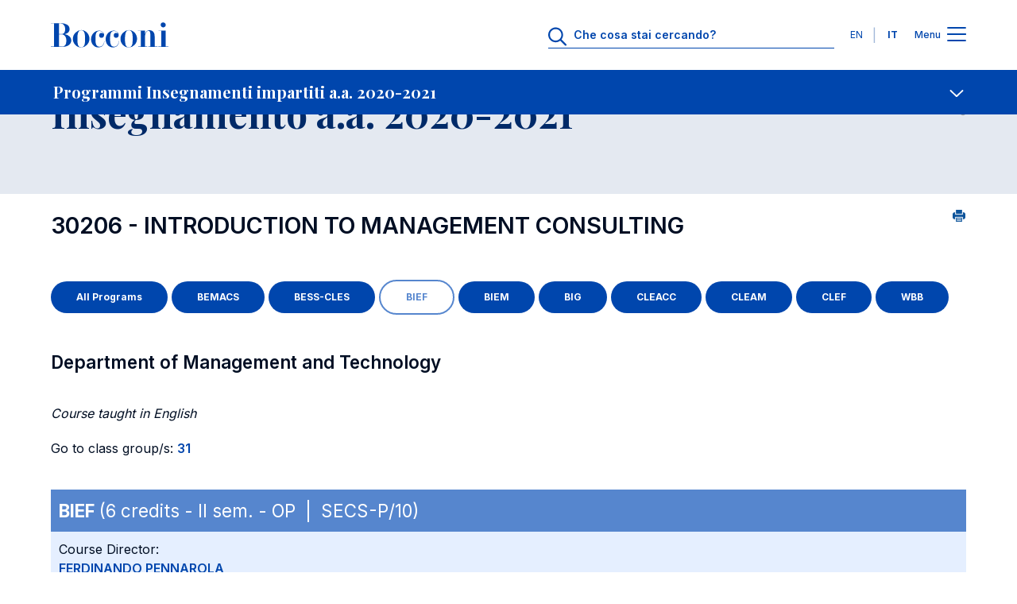

--- FILE ---
content_type: text/css
request_url: https://www.unibocconi.it/sites/default/files/css/css_bnFItJV__ide44bUD2rEA_TVeT1P0iIUaHvTKpfOZ3U.css?VersionId=f10FJxGG.v2MPpdmu_A8MU7g_6C6D9ui?delta=0&language=it&theme=bocconi_ds_corporate&include=eJydlEFuxCAMRS80nhypMmCIOwYjTDrN7ZtR1Vl0A8kCJMR7AswHp95r4Y9gSxJ1KDevjRavuWqh0u3u3gSAOzosnLFTgIq7xjjkXS8gXB5D8D0FUf1mYMKBrlnthLYSBi7pjMFplaN18NjCJfH8Lv-pwJ3yCf9BO0T0_YJiY6cjpKZbHZJRtU-c-xeDTGWbYNu4EK9Lnlh31UwVE02Hgo_REJpKv2jiyYdivqkIdB3X255cx2_o60iUghbZIWuY-AOeDWv9q2doW0W54yd-32y3I5eLQ6MfOTuoBg
body_size: 8763
content:
/* @license GPL-2.0-or-later https://www.drupal.org/licensing/faq */
.progress{position:relative;}.progress__track{min-width:100px;max-width:100%;height:16px;margin-top:5px;border:1px solid;background-color:#fff;}.progress__bar{width:3%;min-width:3%;max-width:100%;height:16px;background-color:#000;}.progress__description,.progress__percentage{overflow:hidden;margin-top:0.2em;color:#555;font-size:0.875em;}.progress__description{float:left;}[dir="rtl"] .progress__description{float:right;}.progress__percentage{float:right;}[dir="rtl"] .progress__percentage{float:left;}.progress--small .progress__track{height:7px;}.progress--small .progress__bar{height:7px;background-size:20px 20px;}
.ajax-progress{display:inline-block;padding:1px 5px 2px 5px;}[dir="rtl"] .ajax-progress{float:right;}.ajax-progress-throbber .throbber{display:inline;padding:1px 5px 2px;background:transparent url(/core/misc/throbber-active.gif) no-repeat 0 center;}.ajax-progress-throbber .message{display:inline;padding:1px 5px 2px;}tr .ajax-progress-throbber .throbber{margin:0 2px;}.ajax-progress-bar{width:16em;}.ajax-progress-fullscreen{position:fixed;z-index:1000;top:48.5%;left:49%;width:24px;height:24px;padding:4px;opacity:0.9;border-radius:7px;background-color:#232323;background-image:url(/core/misc/loading-small.gif);background-repeat:no-repeat;background-position:center center;}[dir="rtl"] .ajax-progress-fullscreen{right:49%;left:auto;}
.hidden{display:none;}.visually-hidden{position:absolute !important;overflow:hidden;clip:rect(1px,1px,1px,1px);width:1px;height:1px;word-wrap:normal;}.visually-hidden.focusable:active,.visually-hidden.focusable:focus-within{position:static !important;overflow:visible;clip:auto;width:auto;height:auto;}.invisible{visibility:hidden;}
.header-menu-container__langs .header-menu-langs .language-link,.header-menu-item__link,.header-menu-item__sub .link-label{margin-top:0;margin-bottom:.5rem;font-family:var(--font-family-base);font-style:normal;font-weight:400;font-stretch:normal;word-wrap:break-word}.bds-header-menu,.bds-header-menu .menu,.header-menu-container__langs .header-menu-langs__list{padding-left:0;margin:0;list-style:none}.header-menu-item__below-wr{background:0 0;border:none}@keyframes spinner-animation{0%{transform:rotate(0)}100%{transform:rotate(360deg)}}.header-menu-container{z-index:90;height:100vh;overflow:hidden;visibility:hidden;background-color:#fff;opacity:0;transition:opacity .3s cubic-bezier(.455,.03,.515,.955),visibility .6s cubic-bezier(.455,.03,.515,.955)}.header-menu-container__giving{background-color:#0046ad}.header-menu-container__langs-login{background-color:#00388a}.header-menu-container__cta .bds-cta-group{padding-top:2.5rem;padding-bottom:2.5rem}.header-menu-container__menu{background-color:#00388a}@media (min-width:1024px){.header-menu-container__menu{padding-top:2.5rem;padding-bottom:2.5rem}}.header-menu-container__separator hr{margin-top:1.5rem;margin-bottom:1.5rem;color:#a2b8d9;opacity:1}.header-menu-container.header-menu-container--visible{height:100vh;visibility:visible;opacity:1}.js-menu-active .header-menu-container{visibility:visible;opacity:1}.user-logged-in.gin--classic-toolbar .header-menu-container{padding-top:calc(var(--header-height) + var(--toolbar-height-closed))}.user-logged-in.gin--classic-toolbar.toolbar-tray-open .header-menu-container{padding-top:calc(var(--header-height) + var(--toolbar-height-open))}.header-menu-container{position:fixed;top:0;width:100%;padding-top:var(--header-height);overflow:auto}:root{--menu-item-color-bg-level-1:#002a68;--menu-item-color-bg-level-2:#001c45;--menu-item-color-link:#fff;--menu-item-color-icon:#a2b8d9;--menu-border-left-color:#45a4f1}.header-menu-item__link{font-size:1.25rem;line-height:1.75rem;font-weight:700;display:flex;align-items:center;justify-content:space-between;width:100%;padding-top:1.5rem;padding-bottom:1.5rem;margin-bottom:0;color:var(--menu-item-color-link);text-align:left}.header-menu-item__link:hover{color:var(--menu-item-color-link)}.header-menu-item__link-label{margin-right:.5rem}.header-menu-item__link-label-active.link-label{font-weight:700}.header-menu-item__link-icon{transition-timing-function:cubic-bezier(0.455,0.03,0.515,0.955);transition-duration:.3s;transition-property:transform}.header-menu-item__link-icon path{fill:var(--menu-item-color-icon);transition:fill .5s cubic-bezier(.455,.03,.515,.955)}.header-menu-item__link-icon circle{fill:var(--menu-item-color-icon);stroke:var(--menu-item-color-icon);transition:"fill, stroke" .5s cubic-bezier(.455,.03,.515,.955)}.header-menu-item__below-wr{width:100%;padding-right:0;padding-left:0}.header-menu-item__below-wr[aria-expanded=true].menu-level-1{background-color:var(--menu-item-color-bg-level-1)}.header-menu-item__below-wr[aria-expanded=true].menu-level-2{background-color:var(--menu-item-color-bg-level-2)}.header-menu-item__below-wr[aria-expanded=true] .link-icon svg{transform:rotate(180deg)}.header-menu-item--active.header-menu-item--single .header-menu-item__link--single .link-label,.header-menu-item--active:not(.header-menu-item--expanded) .header-menu-item__link--single .link-label{font-weight:700}.header-menu-item__sub .link-label{font-size:1rem;line-height:1.5rem;margin-bottom:0}.header-menu-item__sub--1{background-color:var(--menu-item-color-bg-level-1)}.header-menu-item__sub--2{background-color:var(--menu-item-color-bg-level-2)}.header-menu-item__sub--2 .header-menu-item__link{padding-left:1.5rem}.header-menu-container__menu--secondary .header-menu-item__link{color:#a2b8d9}.header-menu-item,.header-menu-item__sub-wr{transition-timing-function:cubic-bezier(0.455,0.03,0.515,0.955);transition-duration:.3s;transition-property:background-color;background-color:transparent}.header-menu-item:hover,.header-menu-item__sub-wr:hover{background-color:rgba(255,255,255,.1)}.header-menu-item--active.header-menu-item--single,.header-menu-item--active:not(.header-menu-item--expanded),.header-menu-item--expanded.js-expanded-active,.header-menu-item--expanded.js-expanded-active-init,.header-menu-item__sub-wr--active{position:relative}.header-menu-item--active.header-menu-item--single::before,.header-menu-item--active:not(.header-menu-item--expanded)::before,.header-menu-item--expanded.js-expanded-active-init::before,.header-menu-item--expanded.js-expanded-active::before,.header-menu-item__sub-wr--active::before{position:absolute;top:0;left:0;width:2px;height:100%;content:"";background-color:var(--menu-border-left-color)}.header-menu-item--active.header-menu-item--single::before,.header-menu-item--active:not(.header-menu-item--expanded)::before,.header-menu-item__sub-wr--active::before{background-color:#fff}.header-menu-container__langs .header-menu-langs{padding-top:2rem;padding-bottom:2rem}.header-menu-container__langs .header-menu-langs__list{display:flex;align-items:center;justify-content:flex-end}.header-menu-container__langs .header-menu-langs__item:first-child{margin-right:1rem}.header-menu-container__langs .header-menu-langs .language-link{font-size:.75rem;line-height:1rem;font-weight:700;display:block;width:3.25rem;height:auto;padding:1rem;margin-bottom:0;color:#fff;text-align:center;text-decoration:none;text-transform:uppercase;border-radius:50%}.header-menu-container__langs .header-menu-langs .language-link--active,.header-menu-container__langs .header-menu-langs .language-link:hover{color:#0046ad;background-color:#fff;transition-timing-function:cubic-bezier(0.455,0.03,0.515,0.955);transition-duration:.3s;transition-property:background-color}.header-menu-container__langs .header-menu-langs .language-link--active:hover,.header-menu-container__langs .header-menu-langs .language-link:hover{color:#0046ad}
@keyframes spinner-animation{0%{transform:rotate(0)}100%{transform:rotate(360deg)}}.bds-animated-payoff--has-bg-image .bds-animated-payoff__bg-image .media__image-wrapper img,.bds-animated-payoff--has-bg-image .bds-animated-payoff__bg-image .media__image-wrapper::after{clip-path:polygon(0 0,100% 2.5rem,100% 27.5rem,0% 100%)}@media (min-width:1024px){.bds-animated-payoff--has-bg-image .bds-animated-payoff__bg-image .media__image-wrapper img,.bds-animated-payoff--has-bg-image .bds-animated-payoff__bg-image .media__image-wrapper::after{clip-path:polygon(0 0,100% 5rem,100% 32.5rem,0% 100%)}}.bds-animated-payoff{position:relative;z-index:1;height:13rem;overflow:hidden}.bds-animated-payoff .bds-animated-payoff__line{position:absolute;top:0;left:50%;z-index:2;display:inline-block;width:.125rem;height:4.5rem;text-align:center;background:linear-gradient(0deg,#08182f 0,rgba(8,24,47,.2) 100%);opacity:.2;transform:translateX(-50%)}.bds-animated-payoff .bds-animated-payoff__statement{position:absolute;top:50%;left:50%;width:90%;text-align:center;transform:translate(-50%,-50%)}@media (min-width:1024px){.bds-animated-payoff .bds-animated-payoff__statement{width:66%}}.bds-animated-payoff.js-animation .bds-animated-payoff__statement .media__image-wrapper{margin-top:0;opacity:1}.bds-animated-payoff .bds-animated-payoff__statement .media__image-wrapper{margin-top:12.5rem;opacity:0;transition:all .5s ease-in-out}.bds-animated-payoff .bds-animated-payoff__statement .media__image-wrapper svg{max-width:100%}.bds-animated-payoff--has-bg-image{height:29rem;margin-top:-5rem}@media (min-width:1024px){.bds-animated-payoff--has-bg-image{height:37.5rem}}.bds-animated-payoff--has-bg-image .bds-animated-payoff__bg-image .media__image-wrapper{position:absolute;top:0;left:0;width:100%;height:100%;overflow:hidden}.bds-animated-payoff--has-bg-image .bds-animated-payoff__bg-image .media__image-wrapper img{width:100%;height:100%;object-fit:cover}.bds-animated-payoff--has-bg-image .bds-animated-payoff__bg-image .media__image-wrapper::after{position:absolute;top:0;left:0;width:100%;height:100%;content:"";background:rgba(0,0,0,.5)}.bds-animated-payoff--has-bg-image .bds-animated-payoff__line{height:12.5rem;background:linear-gradient(0deg,#fff 0,rgba(255,255,255,0) 100%);opacity:1}
.btn-contact-header{margin-top:0;margin-bottom:.5rem;font-family:var(--font-family-base);font-style:normal;font-weight:400;font-stretch:normal;word-wrap:break-word}.btn-contact-header{background:0 0;border:none}.btn-contact-header{font-size:.75rem;line-height:1rem;font-weight:700;padding:0;color:#fff;background:0 0}@keyframes spinner-animation{0%{transform:rotate(0)}100%{transform:rotate(360deg)}}.bds-btn-link{display:inline-block}.btn-contact-header{margin:.5rem 0 0}.btn-contact-header:hover svg{fill:#002a68}.btn-contact-header svg{width:1.5rem;height:auto;transition-timing-function:cubic-bezier(0.455,0.03,0.515,0.955);transition-duration:.3s;transition-property:fill}
.bds-focus-slide__details-title{margin-top:0;margin-bottom:.5rem;font-family:var(--heading-font);font-style:normal;font-weight:700;font-stretch:normal;word-wrap:break-word}.bds-focus-slide__details-author,.bds-focus-slide__details-term{margin-top:0;margin-bottom:.5rem;font-family:var(--font-family-base);font-style:normal;font-weight:400;font-stretch:normal;word-wrap:break-word}@keyframes spinner-animation{0%{transform:rotate(0)}100%{transform:rotate(360deg)}}.bds-focus-slide{overflow:hidden;border-radius:.25rem;box-shadow:0 10px 10px -5px rgba(0,0,0,.04),0 20px 25px -5px rgba(0,0,0,.1)}.bds-focus-slide__link{position:relative;display:flex;flex-direction:column;width:21.5rem;height:16.75rem;background:#fff}@media (min-width:1024px){.bds-focus-slide__link{width:25rem;height:18rem}}.bds-focus-slide__details{padding:1.5rem}.bds-focus-slide__details-term{font-size:.75rem;line-height:1rem;color:#002a68;text-transform:uppercase}.bds-focus-slide__details-author{font-size:.75rem;line-height:1rem;color:#002a68}.bds-focus-slide__readmore{top:50%;left:50%;z-index:2;display:flex;align-items:center;color:#fff;text-transform:uppercase;opacity:0;transform:translate(-50%,-50%);transition-timing-function:cubic-bezier(0.455,0.03,0.515,0.955);transition-duration:.3s;transition-property:all}.bds-focus-slide__readmore svg{width:1.5rem;height:1.5rem;margin-left:1rem}.bds-focus-slide.focus-variant--quick-variant .bds-focus-slide__details{flex:1 0 50%}.bds-focus-slide.focus-variant--quick-variant .bds-focus-slide__readmore{position:absolute;margin-top:.75rem}.bds-focus-slide.focus-variant--quick-variant.focus-variant--has-not-media .bds-focus-slide__readmore{color:#002a68}.bds-focus-slide.focus-variant--quick-variant.focus-variant--has-not-media svg path{fill:#002a68}.bds-focus-slide.focus-variant--quick-variant .bds-focus-slide__media{position:relative;flex:0 1 50%;overflow:hidden}.bds-focus-slide.focus-variant--quick-variant .bds-focus-slide__image{position:relative}.bds-focus-slide.focus-variant--quick-variant .bds-focus-slide__image::after{position:absolute;top:0;left:0;width:100%;height:100%;content:"";background:#000;opacity:0;transition-timing-function:cubic-bezier(0.455,0.03,0.515,0.955);transition-duration:.3s;transition-property:opacity}.bds-focus-slide.focus-variant--quick-variant:hover .bds-focus-slide__image::after{opacity:.4}.bds-focus-slide.focus-variant--quick-variant:hover .bds-focus-slide__readmore{margin-top:0;opacity:1}.bds-focus-slide.focus-variant--bg-variant{position:relative}.bds-focus-slide.focus-variant--bg-variant .bds-focus-slide__details{z-index:1;flex:1 0 35%;order:1;margin-bottom:0;transition-timing-function:cubic-bezier(0.455,0.03,0.515,0.955);transition-duration:.3s;transition-property:margin-bottom}.bds-focus-slide.focus-variant--bg-variant .bds-focus-slide__details-author,.bds-focus-slide.focus-variant--bg-variant .bds-focus-slide__details-term,.bds-focus-slide.focus-variant--bg-variant .bds-focus-slide__details-title{color:#fff}.bds-focus-slide.focus-variant--bg-variant .bds-focus-slide__readmore{position:relative;justify-content:center;margin-top:-.75rem}.bds-focus-slide.focus-variant--bg-variant .bds-focus-slide__media{flex:0 1 65%}.bds-focus-slide.focus-variant--bg-variant .bds-focus-slide__image{position:absolute;top:0;left:0;width:100%;height:100%}.bds-focus-slide.focus-variant--bg-variant .bds-focus-slide__image img{width:100%;max-width:inherit;height:100%;object-fit:cover}.bds-focus-slide.focus-variant--bg-variant:hover .bds-focus-slide__readmore{margin-top:0;opacity:1}.bds-focus-slide.focus-variant--bg-variant:hover .bds-focus-slide__details{margin-bottom:.75rem}.node--homepage .bds-focus-slide__details-title{margin-bottom:0}.node--homepage .bds-focus-slide__details-author{display:none}
@keyframes spinner-animation{0%{transform:rotate(0)}100%{transform:rotate(360deg)}}.bds-focus-slider{overflow:hidden;position:relative;z-index:1}.bds-focus-slider .swiper{overflow:visible}.bds-focus-slider__slide{width:auto!important}.bds-focus-slider>.container>.contextual{top:0;right:10%}.bds-hp-heading .bds-focus-slider{padding-top:4rem}@media (min-width:1024px){.bds-hp-heading .bds-focus-slider{padding-top:9.5rem}}.bds-hp-heading .bds-focus-slider>.container>.contextual{top:4rem;right:10%}
.c-heading-font--display h2{margin-bottom:.5rem;font-family:var(--font-family-base);font-style:normal;font-weight:700;font-stretch:normal;word-wrap:break-word}.c-heading-font--display h2{font-size:2.5rem;line-height:3rem;letter-spacing:-.5px}.c-heading-font--display h3{margin-bottom:.5rem;font-family:var(--font-family-base);font-style:normal;font-weight:700;font-stretch:normal;word-wrap:break-word;font-size:2rem;line-height:2rem;letter-spacing:-1px}.c-heading-font--display h4{margin-bottom:.5rem;font-family:var(--font-family-base);font-style:normal;font-weight:700;font-stretch:normal;word-wrap:break-word;font-size:1.5rem;line-height:2rem;letter-spacing:-1px}@keyframes spinner-animation{0%{transform:rotate(0)}100%{transform:rotate(360deg)}}.c-heading{position:relative;margin-top:2rem;margin-bottom:2rem;color:#002a68}@media (min-width:1024px){.c-heading{margin-top:2.5rem;margin-bottom:2.5rem}}.c-heading-theme--white{color:#fff}.c-heading-theme--500{color:#0046ad}.c-heading-align--center{text-align:center}.c-heading--related h2{font-size:1.5rem;line-height:2rem}@media (min-width:1024px){.c-heading--related h2{font-size:2rem;line-height:2.125rem}}.bds-wrapper__heading .c-heading{margin-top:3rem;margin-bottom:3rem}@media (min-width:1024px){.bds-wrapper__heading .c-heading{margin-top:4rem;margin-bottom:4rem}}
.bds-video-modal__title{margin-bottom:.5rem;font-family:var(--font-family-base);font-style:normal;font-weight:700;font-stretch:normal;word-wrap:break-word;font-size:2rem;line-height:2rem;letter-spacing:-1px}.bds-video-modal__btn,.bds-video-modal__close{margin-top:0;margin-bottom:.5rem;font-family:var(--font-family-base);font-style:normal;font-weight:400;font-stretch:normal;word-wrap:break-word}.bds-video-modal__btn,.bds-video-modal__close{background:0 0;border:none}.bds-video-modal__close{font-size:.75rem;line-height:1rem;font-weight:700;padding:0;color:#fff;background:0 0}.bds-video-modal .el-remote-video__wrapper{position:relative;width:100%;height:0;padding-bottom:56.25%}.bds-video-modal .el-remote-video__wrapper iframe{position:absolute;top:0;left:0;width:100%;height:100%}@keyframes spinner-animation{0%{transform:rotate(0)}100%{transform:rotate(360deg)}}.bds-video-modal{position:relative;position:static;cursor:pointer}.bds-video-modal::after{position:absolute;top:0;left:0;width:100%;height:100%;content:"";background:rgba(0,0,0,.36)}@media (max-width:1023.98px){.bds-video-modal{position:relative;display:block;width:100%;height:0!important;padding:0 0 56.25% 0!important;overflow:hidden}}.bds-video-modal__intro{position:absolute;top:0;left:0;z-index:1;display:flex;flex-direction:column;align-items:flex-start;justify-content:space-between;width:100%;height:100%;padding:1rem;color:#fff}@media (min-width:1024px){.bds-video-modal__intro{align-items:center;justify-content:center}}.bds-video-modal__title{color:#fff;text-align:left}@media (min-width:1024px){.bds-video-modal__title{max-width:60%;margin-bottom:1rem;font-size:2.5rem;line-height:3rem;text-align:center}}.bds-video-modal__btn{align-items:center;color:inherit;display:flex;padding:0;font-size:.75rem;line-height:1rem;font-weight:700}.bds-video-modal__btn .bds-icon{width:24px;margin-left:.5rem}@media (max-width:1023.98px){.bds-video-modal__btn{align-self:flex-end}}.bds-video-modal .media__image-wrapper{position:absolute;top:0;left:0;width:100%;height:100%;overflow:hidden}.bds-video-modal .media__image-wrapper img{width:100%;height:100%;object-fit:cover}.bds-video-modal .media__image-wrapper img{object-position:center}.bds-video-modal .modal-dialog{margin:auto}@media (min-width:1024px){.bds-video-modal .modal-dialog{max-width:80%}}.bds-video-modal .modal-header{justify-content:flex-end;padding:0}.bds-video-modal__close{padding:.5rem;margin-bottom:0}
.bds-comp-highlight-card--coverstory .bds-comp-highlight-card__body p,.bds-comp-highlight-card__extra-text{margin-top:0;margin-bottom:.5rem;font-family:var(--font-family-base);font-style:normal;font-weight:400;font-stretch:normal;word-wrap:break-word}.bds-comp-highlight-card__body a{font-weight:400;text-decoration:underline}@keyframes spinner-animation{0%{transform:rotate(0)}100%{transform:rotate(360deg)}}.bds-comp-highlight-card{overflow:hidden;border-radius:.25rem;box-shadow:0 10px 10px -5px rgba(0,0,0,.04),0 20px 25px -5px rgba(0,0,0,.1)}@media (min-width:1024px){.bds-comp-highlight-card{display:flex;flex-direction:row;align-items:stretch;justify-content:space-between;min-height:27.5rem}}.bds-comp-highlight-card__content{padding:2rem 1.5rem;background:#fff}@media (min-width:1024px){.bds-comp-highlight-card__content{display:flex;flex:0 1 50%;flex-direction:column;align-items:flex-start;justify-content:center;padding:2rem}}.bds-comp-highlight-card__content .bds-tag{margin-bottom:.5rem}.bds-comp-highlight-card__title{margin-bottom:1rem;color:#0046ad}@media (min-width:1024px){.bds-comp-highlight-card__title{margin-bottom:1.5rem}}.bds-comp-highlight-card__body{margin-bottom:2.5rem}@media (min-width:1024px){.bds-comp-highlight-card__body p{font-size:1.25rem;line-height:1.75rem}}.bds-comp-highlight-card__body strong{color:#0046ad}.bds-comp-highlight-card__extra{display:flex;align-items:center;justify-content:space-between;width:100%}@media (max-width:375.98px){.bds-comp-highlight-card__extra{flex-wrap:wrap}}.bds-comp-highlight-card__extra-text{font-size:.75rem;line-height:1rem;flex:0 1 auto}.bds-comp-highlight-card__extra .bds-btn-link{flex:0 0 auto}.bds-comp-highlight-card__media{flex:0 1 50%}@media (min-width:1024px){.bds-comp-highlight-card__media{position:relative}.bds-comp-highlight-card__media .media__image-wrapper{position:absolute;top:0;left:0;width:100%;height:100%;overflow:hidden}.bds-comp-highlight-card__media .media__image-wrapper img{width:100%;height:100%;object-fit:cover}.bds-comp-highlight-card__media .contextual-region{position:static}}.bds-comp-highlight-card--coverstory{margin-bottom:2.5rem;border-radius:0}@media (min-width:1024px){.bds-comp-highlight-card--coverstory{margin-bottom:5rem}}.bds-comp-highlight-card--coverstory .bds-comp-highlight-card__body p{font-size:1rem;line-height:1.5rem}@media (min-width:1024px){.bds-comp-highlight-card--coverstory .bds-comp-highlight-card__title{font-size:2.25rem;line-height:2.5rem}}
@keyframes spinner-animation{0%{transform:rotate(0)}100%{transform:rotate(360deg)}}@media (max-width:1023.98px){.bds-highlight-slider{position:static!important;padding-bottom:5.5rem!important;overflow:visible!important}}@media (min-width:1024px){.bds-highlight-slider__slider{padding-bottom:5.5rem}}.bds-highlight-slider__slide{height:auto!important}.bds-highlight-slider .bds-swipe{position:absolute;right:0}
.bds-highlight-slide__modal-title{margin-bottom:.5rem;font-family:var(--font-family-base);font-style:normal;font-weight:700;font-stretch:normal;word-wrap:break-word;font-size:2rem;line-height:2rem;letter-spacing:-1px}.bds-highlight-slide__cta a,.bds-highlight-slide__date,.bds-highlight-slide__modal-btn{margin-top:0;margin-bottom:.5rem;font-family:var(--font-family-base);font-style:normal;font-weight:400;font-stretch:normal;word-wrap:break-word}.bds-highlight-slide__modal-btn{background:0 0;border:none}.bds-highlight-slide__media{position:relative;width:100%;height:0;padding-bottom:56.25%}.bds-highlight-slide__media iframe{position:absolute;top:0;left:0;width:100%;height:100%}@keyframes spinner-animation{0%{transform:rotate(0)}100%{transform:rotate(360deg)}}.bds-highlight-slide{display:flex;flex-direction:column;height:100%;overflow:hidden;background:#fff;border-radius:.25rem;box-shadow:0 10px 10px -5px rgba(0,0,0,.04),0 20px 25px -5px rgba(0,0,0,.1)}.bds-highlight-slide>.contextual{top:0;right:1.5rem}.bds-highlight-slide__media img{position:absolute;top:0;left:0;width:100%;height:100%;object-fit:cover}.bds-highlight-slide__media .contextual-region{position:static}.bds-highlight-slide__details{display:flex;flex:0 1 100%;flex-direction:column;padding:2rem 1.5rem}.bds-highlight-slide__date{font-size:.75rem;line-height:1rem;color:#a5a5a5;text-transform:uppercase}.bds-highlight-slide__title{margin-bottom:1rem;color:#0046ad}.bds-highlight-slide__cta{display:flex;justify-content:flex-end;margin-top:auto}.bds-highlight-slide__cta a{display:flex;flex-direction:row;align-items:center;justify-content:flex-end;margin-top:.5rem;margin-bottom:0;font-size:.75rem;line-height:1rem;font-weight:500;color:#0046ad;text-transform:uppercase}.bds-highlight-slide__cta a svg{max-width:1.25rem;margin-left:.5rem}.bds-highlight-slide__cta a:hover path{fill:#002a68}.bds-highlight-slide__modal{position:relative;position:static;cursor:pointer}.bds-highlight-slide__modal::after{position:absolute;top:0;left:0;width:100%;height:100%;content:"";background:rgba(0,0,0,.36)}.bds-highlight-slide__modal-intro{position:absolute;top:0;left:0;z-index:1;display:flex;flex-direction:column;align-items:flex-start;justify-content:space-between;width:100%;height:100%;padding:1rem;color:#fff}.bds-highlight-slide__modal-title{color:#fff;text-align:left}@media (max-width:575.98px){.bds-highlight-slide__modal-title{font-size:1.375rem;line-height:1.5rem}}.bds-highlight-slide__modal-btn{align-items:center;align-self:flex-end;color:inherit;display:flex;padding:0;font-size:.75rem;line-height:1rem;font-weight:700}.bds-highlight-slide__modal-btn .bds-icon{width:24px;margin-left:.5rem}@media (min-width:1024px){.bds-highlight-slide__modal .media__image-wrapper{position:absolute;top:0;left:0;width:100%;height:100%;overflow:hidden}.bds-highlight-slide__modal .media__image-wrapper img{width:100%;height:100%;object-fit:cover}.bds-highlight-slide__modal .media__image-wrapper img{object-position:center}}
.bds-component-key-fact-slide_description a{font-weight:400;text-decoration:underline}@keyframes spinner-animation{0%{transform:rotate(0)}100%{transform:rotate(360deg)}}.bds-component-key-fact-slide{position:relative;height:100%;padding-top:3rem;padding-bottom:3rem}@media (min-width:1024px){.bds-component-key-fact-slide{display:flex;align-items:center;padding-top:0}}.bds-component-key-fact-slide__bg{position:absolute;top:0;left:0;width:100%;height:100%}.bds-component-key-fact-slide__bg .media__image-wrapper{position:absolute;top:0;left:0;width:100%;height:100%;overflow:hidden}.bds-component-key-fact-slide__bg .media__image-wrapper img{width:100%;height:100%;object-fit:cover}.bds-component-key-fact-slide__details{position:relative;z-index:1}.bds-component-key-fact-slide__content{width:50%}.bds-component-key-fact-slide__content .bds-component-key-fact-slide__textblock{display:block;padding:2rem 2rem 4rem;color:#fff;background:#0046ad}.bds-component-key-fact-slide__content .bds-component-key-fact-slide__textblock:hover{color:#fff}@media (min-width:1024px){.bds-component-key-fact-slide__content .bds-component-key-fact-slide__textblock{position:relative;z-index:1;max-width:50%;padding:5rem}}.bds-component-key-fact-slide__description,.bds-component-key-fact-slide__title{margin-bottom:1rem}@media (min-width:1024px){.bds-component-key-fact-slide__description,.bds-component-key-fact-slide__title{margin-bottom:2rem}}.bds-component-key-fact-slide__icon{width:1.5rem}@media (max-width:1023.98px){.bds-component-key-fact-slide__icon{margin-right:0;margin-left:auto}}.bds-component-key-fact-slide__number{margin-top:-3.5rem!important;color:#fff;text-align:right}@media (min-width:1024px){.bds-component-key-fact-slide__number{position:absolute;top:0;right:0;display:flex;flex-direction:column;align-items:flex-end;justify-content:center;width:auto!important;height:100%;margin-top:0}}.bds-component-key-fact-slide__digit{font-family:var(--font-family-base);font-weight:700;line-height:1}@media (min-width:1024px){.bds-component-key-fact-slide__digit{z-index:1}}.bds-component-key-fact-slide__info{display:block}@media (min-width:1024px){.bds-component-key-fact-slide__info{width:50%}}.bds-component-key-fact-slide .key-fact__digit--big{font-size:7.5rem}@media (min-width:1024px){.bds-component-key-fact-slide .key-fact__digit--big{font-size:12.5rem}}@media (min-width:1280px){.bds-component-key-fact-slide .key-fact__digit--big{font-size:15rem}}.bds-component-key-fact-slide .key-fact__digit--medium{font-size:5.5rem}@media (min-width:1024px){.bds-component-key-fact-slide .key-fact__digit--medium{font-size:8.5rem}}@media (min-width:1280px){.bds-component-key-fact-slide .key-fact__digit--medium{font-size:10rem}}@media (min-width:1680px){.bds-component-key-fact-slide .key-fact__digit--medium{font-size:11rem}}.bds-component-key-fact-slide .key-fact__digit--small{font-size:3.5rem}@media (min-width:1024px){.bds-component-key-fact-slide .key-fact__digit--small{font-size:5rem}}@media (min-width:1280px){.bds-component-key-fact-slide .key-fact__digit--small{font-size:6rem}}@media (min-width:1440px){.bds-component-key-fact-slide .key-fact__digit--small{font-size:6.5rem}}@media (min-width:1680px){.bds-component-key-fact-slide .key-fact__digit--small{font-size:7.5rem}}.animation-slide-next .bds-key-facts__slide.swiper-slide-active .bds-component-key-fact-slide__digit{animation:slide-right-key .5s ease-in-out}.animation-slide-prev .bds-key-facts__slide.swiper-slide-active .bds-component-key-fact-slide__digit{animation:slide-left-key .5s ease-in}@keyframes slide-left-key{0%{transform:translateX(-12.5rem)}100%{transform:translateX(0)}}@keyframes slide-right-key{0%{transform:translateX(12.5rem)}100%{transform:translateX(0)}}.bds-component-key-fact-is-higher .bds-component-key-fact-slide,.is-frontpage .bds-component-key-fact-slide{padding-top:9rem;padding-bottom:9rem}
@keyframes spinner-animation{0%{transform:rotate(0)}100%{transform:rotate(360deg)}}.bds-key-facts__slider{position:relative}.bds-key-facts__navigation-container{position:absolute;right:0;bottom:0;z-index:1;width:100%}.bds-key-facts__slide{height:auto!important}
.bds-cta-group--column .bds-btn-link,.bds-cta-group--column .bds-btn-link.btn-cta-highlighted,.bds-cta-group--row .bds-btn-link,.bds-cta-group--row .bds-btn-link.btn-cta-highlighted{margin-top:0;margin-bottom:.5rem;font-family:var(--font-family-base);font-style:normal;font-weight:400;font-stretch:normal;word-wrap:break-word}.bds-cta-group--column .bds-btn-link,.bds-cta-group--column .bds-btn-link.btn-cta-highlighted,.bds-cta-group--row .bds-btn-link,.bds-cta-group--row .bds-btn-link.btn-cta-highlighted{text-align:center;border-radius:2rem;transition-timing-function:cubic-bezier(0.455,0.03,0.515,0.955);transition-duration:.3s;transition-property:background-color,color,border}.bds-cta-group--column .bds-btn-link,.bds-cta-group--column .bds-btn-link.btn-cta-highlighted{padding:.75rem 2rem;font-size:.75rem;line-height:1rem;font-weight:700;margin-bottom:0}.bds-cta-group--row .bds-btn-link,.bds-cta-group--row .bds-btn-link.btn-cta-highlighted{padding:1rem 3.5rem;font-size:1rem;font-weight:700;line-height:1.5rem;margin-bottom:0}.bds-cta-group--row .bds-btn-link.btn-cta-highlighted{color:#fff;background-color:#0046ad;border:none}.bds-cta-group--row .bds-btn-link.btn-cta-highlighted:hover{color:#fff;background-color:#2b66bd}.bds-cta-group--column .bds-btn-link.btn-cta-highlighted{color:#0046ad;background-color:#fff;border:none}.bds-cta-group--column .bds-btn-link.btn-cta-highlighted:hover{color:#0046ad;background-color:#abc6ef}.bds-cta-group--column .bds-btn-link{color:#fff;background-color:transparent;border:2px solid #fff}.bds-cta-group--column .bds-btn-link:hover{color:#abc6ef;background-color:transparent;border:2px solid #abc6ef}.bds-cta-group--row .bds-btn-link{color:#0046ad;background-color:transparent;border:2px solid #0046ad}.bds-cta-group--row .bds-btn-link:hover{color:#2b66bd;background-color:transparent;border:2px solid #2b66bd}@keyframes spinner-animation{0%{transform:rotate(0)}100%{transform:rotate(360deg)}}.bds-cta-group--column{display:flex;flex-direction:column;align-items:flex-end}.bds-cta-group--column .btn-cta-single{margin-bottom:1rem}.bds-cta-group--column .bds-btn-link.btn-cta-highlighted{border:2px solid #fff}.bds-cta-group--column .bds-btn-link.btn-cta-highlighted:hover{border-color:#abc6ef}.bds-cta-group--row{display:flex;flex-direction:column}@media (min-width:1024px){.bds-cta-group--row{flex-direction:row;align-items:center;justify-content:center}}@media (max-width:1023.98px){.bds-cta-group--row .btn-cta-single{width:100%;text-align:center}}@media (max-width:1023.98px){.bds-cta-group--row .btn-cta-single:not(:last-child){margin-bottom:.5rem}}@media (min-width:1024px){.bds-cta-group--row .btn-cta-single:not(:last-child){margin-right:1rem}}.bds-cta-group--row .bds-btn-link:hover{border-color:#5686ce}@media (max-width:1023.98px){.bds-cta-group--row .bds-btn-link{width:100%}}.bds-cta-group--row .bds-btn-link.btn-cta-highlighted{border:2px solid #0046ad}.bds-cta-group--row .bds-btn-link.btn-cta-highlighted:hover{border-color:#2b66bd}
.bds-footer-block-bocconi_ds_copyright{margin-top:0;margin-bottom:.5rem;font-family:var(--font-family-base);font-style:normal;font-weight:400;font-stretch:normal;word-wrap:break-word}@keyframes spinner-animation{0%{transform:rotate(0)}100%{transform:rotate(360deg)}}.bds-block-menu-title{font-size:.75rem;line-height:1.5rem;color:#767676;text-transform:uppercase;letter-spacing:.15625rem}.bds-footer-block-bocconi_ds_copyright{font-size:.75rem;line-height:1rem}.bds-footer{color:#fff}.bds-footer--main{background-color:#000}.bds-footer--sub{padding:2rem 0;background-color:#141414}.bds-footer--sub .bds-footer--divider-display{display:block}@media (min-width:1024px){.bds-footer--sub .bds-footer--divider-display{display:none}}.bds-footer--sub .bds-footer--divider-border{margin-bottom:2rem}@media (min-width:1024px){.bds-footer--sub .bds-footer--divider-border{margin-bottom:0;border-bottom:0}}@media (max-width:1023.98px){.bds-footer--sub .bds-footer-last-row{order:-1;padding-bottom:2.5rem}}.bds-footer--divider-border{margin-bottom:3rem;border-bottom:2px solid #2b2b2b}.bds-footer--full .bds-footer--main{padding:.5rem 0 3rem}.bds-footer--full .bds-footer-contact-row{display:flex;flex-direction:column;flex-wrap:wrap;align-items:flex-start}@media (min-width:1024px){.bds-footer--full .bds-footer-contact-row{flex-direction:row;align-items:center}}@media (max-width:1023.98px){.bds-footer--full .bds-footer-contact-row .bds-block-menu-title{margin:3rem 0 2rem}}@media (min-width:1024px){.bds-footer--full .bds-footer-contact-row .bds-block-menu-title{margin-right:2.5rem}}.bds-footer--full .bds-menu-social-menu{margin:2rem 0}@media (min-width:1024px){.bds-footer--full .bds-menu-social-menu{margin:3rem 0}}@media (min-width:1024px){.bds-footer--minimal .bds-footer-social-row{justify-content:flex-end}.bds-footer--minimal .bds-footer-social-row .bds-footer-minimal-content{display:flex;flex-direction:row;align-items:center;justify-content:flex-end}.bds-footer--minimal .bds-footer-social-row .bds-footer-minimal-content .bds-block-menu-title{margin-right:1rem}}@media (max-width:1023.98px){.bds-footer--minimal .bds-footer--main{padding:3rem 0 0}}.bds-footer--minimal .bds-menu-social-menu{margin:2rem 0 2rem}
@keyframes spinner-animation{0%{transform:rotate(0)}100%{transform:rotate(360deg)}}.bds-footer-menu{display:flex;flex-wrap:wrap;padding:0;margin:2rem 0 3rem;list-style:none}.bds-footer-menu li{margin-right:1rem}.bds-footer-menu li:last-child{margin-right:0}.bds-footer-menu.bds-menu-bocconi-sphere{flex-direction:column}.bds-footer-menu.bds-menu-bocconi-sphere li{margin-bottom:1rem}.bds-footer-menu.bds-menu-footer{margin:0}@media (min-width:1024px){.bds-footer-menu.bds-menu-footer{justify-content:flex-end}}@media (min-width:1024px){.bds-footer-menu--align-right{justify-content:flex-end}}
form:not(.header-search-form) .bds-form-element .description,form:not(.header-search-form) .bds-form-element input,form:not(.header-search-form) .bds-form-element label,form:not(.header-search-form) .fieldset-legend,form:not(.header-search-form) [type=radio]:checked+label,form:not(.header-search-form) [type=radio]:not(:checked)+label{margin-top:0;margin-bottom:.5rem;font-family:var(--font-family-base);font-style:normal;font-weight:400;font-stretch:normal;word-wrap:break-word}@keyframes spinner-animation{0%{transform:rotate(0)}100%{transform:rotate(360deg)}}:root{--form-color:#fff;--form-color-inverse:#0046ad}:root .form--variant-inverse{--form-color:#0046ad;--form-color-inverse:#fff}:root .form--variant-inverse .btn-white--big{color:var(--form-color-inverse);background-color:var(--form-color)}:root .form--variant-inverse .btn-white--big:hover{background-color:#2b66bd}form:not(.header-search-form) .form-actions{display:flex;justify-content:center;margin:1.5rem 0 0}form:not(.header-search-form) .bds-form-element{margin:0 0 1.5rem}form:not(.header-search-form) .bds-form-element .description,form:not(.header-search-form) .bds-form-element label{display:block;font-size:.75rem;line-height:1rem;padding-top:.5rem;margin-bottom:.25rem;color:var(--form-color)}form:not(.header-search-form) .bds-form-element input{font-size:1rem;font-weight:700;line-height:1.5rem;width:100%;padding:.25rem 0 .5rem;margin-bottom:0;color:var(--form-color);background:0 0;border:none;border-bottom:1px solid var(--form-color)}form:not(.header-search-form) .bds-form-element input::placeholder{color:var(--form-color)}form:not(.header-search-form) .bds-form-element input:active,form:not(.header-search-form) .bds-form-element input:focus,form:not(.header-search-form) .bds-form-element input:focus-visible{transition-timing-function:cubic-bezier(0.455,0.03,0.515,0.955);transition-duration:.3s;transition-property:padding-left;padding-left:.5rem}form:not(.header-search-form) fieldset{display:flex}form:not(.header-search-form) .fieldset-legend{font-size:1rem;font-weight:700;line-height:1.5rem;color:var(--form-color)}form:not(.header-search-form) .bds-radios{display:flex}form:not(.header-search-form) .bds-radios .bds-form-element:not(:last-child){margin-right:2.5rem}form:not(.header-search-form) [type=radio]:checked,form:not(.header-search-form) [type=radio]:not(:checked){position:absolute;left:-9999px}form:not(.header-search-form) [type=radio]:checked+label,form:not(.header-search-form) [type=radio]:not(:checked)+label{font-size:.875rem;line-height:1.5rem;font-weight:600;position:relative;padding-top:.25rem;padding-left:2rem;cursor:pointer}form:not(.header-search-form) [type=radio]:checked+label::before,form:not(.header-search-form) [type=radio]:not(:checked)+label::before{position:absolute;top:0;left:0;width:1.5rem;height:1.5rem;content:"";border:2px solid var(--form-color);border-radius:100%}form:not(.header-search-form) [type=radio]:checked+label::after,form:not(.header-search-form) [type=radio]:not(:checked)+label::after{position:absolute;top:.25rem;left:.25rem;width:1rem;height:1rem;content:"";background:var(--form-color);border-radius:100%;transition:all .2s ease}form:not(.header-search-form) [type=radio]:not(:checked)+label::after{opacity:0;transform:scale(0)}form:not(.header-search-form) [type=radio]:checked+label::after{opacity:1;transform:scale(1)}
.bds-header .contacts-cta,.bds-header--negative .contacts-cta,.header-search .form-control,.header-search__form .form-submit,.header__lang-switch .header-menu-langs .language-link,.header__lang-switch .header-menu-langs .language-link--active{margin-top:0;margin-bottom:.5rem;font-family:var(--font-family-base);font-style:normal;font-weight:400;font-stretch:normal;word-wrap:break-word}.header__lang-switch .header-menu-langs__list{padding-left:0;margin:0;list-style:none}.bds-header__burger,.header-search .bcn-search-clear{background:0 0;border:none}.bds-header .contacts-cta,.bds-header--negative .contacts-cta,.header-search__form .form-submit{text-align:center;border-radius:2rem;transition-timing-function:cubic-bezier(0.455,0.03,0.515,0.955);transition-duration:.3s;transition-property:background-color,color,border}.bds-header .contacts-cta,.bds-header--negative .contacts-cta,.header-search__form .form-submit{padding:.75rem 2rem;font-size:.75rem;line-height:1rem;font-weight:700;margin-bottom:0}.bds-header .contacts-cta,.header-search__form .form-submit,.js-site-header--scroll.bds-header--negative .contacts-cta{color:#fff;background-color:#0046ad;border:none}.bds-header .contacts-cta:hover,.header-search__form .form-submit:hover,.js-site-header--scroll.bds-header--negative .contacts-cta:hover{color:#fff;background-color:#2b66bd}.bds-header--negative .contacts-cta{color:#0046ad;background-color:#fff;border:none}.bds-header--negative .contacts-cta:hover{color:#0046ad;background-color:#abc6ef}@keyframes spinner-animation{0%{transform:rotate(0)}100%{transform:rotate(360deg)}}:root{--header-height:calc(0.5rem * 10)}@media (min-width:1024px){:root{--header-height:calc(0.5rem * 11)}}.has-header-tagline{--header-height:calc(0.5rem * 16)}@media (min-width:1024px){.has-header-tagline{--header-height:calc(0.5rem * 18)}}.bds-header .contacts-cta,.bds-header--negative .contacts-cta,.header-search .form-control,.header-search__form .form-submit,.header__lang-switch .header-menu-langs .language-link,.header__lang-switch .header-menu-langs .language-link--active{margin-top:0;margin-bottom:.5rem;font-family:var(--font-family-base);font-style:normal;font-weight:400;font-stretch:normal;word-wrap:break-word}.header__lang-switch .header-menu-langs__list{padding-left:0;margin:0;list-style:none}.bds-header__burger,.header-search .bcn-search-clear{background:0 0;border:none}.bds-header .contacts-cta,.bds-header--negative .contacts-cta,.header-search__form .form-submit{text-align:center;border-radius:2rem;transition-timing-function:cubic-bezier(0.455,0.03,0.515,0.955);transition-duration:.3s;transition-property:background-color,color,border}.bds-header .contacts-cta,.bds-header--negative .contacts-cta,.header-search__form .form-submit{padding:.75rem 2rem;font-size:.75rem;line-height:1rem;font-weight:700;margin-bottom:0}.bds-header .contacts-cta,.header-search__form .form-submit,.js-site-header--scroll.bds-header--negative .contacts-cta{color:#fff;background-color:#0046ad;border:none}.bds-header .contacts-cta:hover,.header-search__form .form-submit:hover,.js-site-header--scroll.bds-header--negative .contacts-cta:hover{color:#fff;background-color:#2b66bd}.bds-header--negative .contacts-cta{color:#0046ad;background-color:#fff;border:none}.bds-header--negative .contacts-cta:hover{color:#0046ad;background-color:#abc6ef}@keyframes spinner-animation{0%{transform:rotate(0)}100%{transform:rotate(360deg)}}.navbar-burger{position:relative;width:1.5rem;height:1.5rem;cursor:pointer;transition:.5s ease-in-out;transform:rotate(0)}.navbar-burger span{position:absolute;left:0;display:block;width:100%;height:2.5px;background:var(--header-main-color);border-radius:20%;opacity:1;transition:.25s ease-in-out;transform:rotate(0)}.navbar-burger span:first-child{top:0}.navbar-burger span:nth-child(2),.navbar-burger span:nth-child(3){top:8px}.navbar-burger span:nth-child(4){top:16px}.navbar-burger-toggler{padding-top:4px;padding-right:0;padding-left:0}.navbar-burger-toggler[aria-expanded=true] .navbar-burger span{height:calc(2.5px + 1px)}.navbar-burger-toggler[aria-expanded=true] .navbar-burger span:first-child{top:18px;left:50%;width:0%}.navbar-burger-toggler[aria-expanded=true] .navbar-burger span:nth-child(2){transform:rotate(45deg)}.navbar-burger-toggler[aria-expanded=true] .navbar-burger span:nth-child(3){transform:rotate(-45deg)}.navbar-burger-toggler[aria-expanded=true] .navbar-burger span:nth-child(4){top:18px;left:50%;width:0%}.js-menu-active .navbar-burger span{height:calc(2.5px + 1px)}.js-menu-active .navbar-burger span:first-child{top:18px;left:50%;width:0%}.js-menu-active .navbar-burger span:nth-child(2){transform:rotate(45deg)}.js-menu-active .navbar-burger span:nth-child(3){transform:rotate(-45deg)}.js-menu-active .navbar-burger span:nth-child(4){top:18px;left:50%;width:0%}.header-search{margin-right:1.5rem;display:flex;justify-content:flex-end}.header-search__icon{display:flex;align-items:center;min-width:2rem;padding-right:.5rem;cursor:pointer}@media (min-width:1024px){.header-search__icon{padding-top:.25rem;border-bottom:1px solid var(--header-main-color)}}.header-search .form{display:flex;height:100%}.header-search .form-control{font-size:.875rem;line-height:1.5rem;font-weight:600;width:100%;height:100%;padding:.5rem 0;margin-bottom:0;color:var(--header-main-color);background-color:transparent;border:0;border-bottom:1px solid var(--header-main-color)}.header-search .form-control::placeholder{color:var(--header-main-color);opacity:1}.header-search .form-control:active,.header-search .form-control:focus,.header-search .form-control:focus-visible{transition-timing-function:cubic-bezier(0.455,0.03,0.515,0.955);transition-duration:.3s;transition-property:padding-left;padding-left:.5rem;outline-color:var(--header-main-color)}.header-search .bcn-search-input-wrapper{position:relative}.header-search .bcn-search-clear{position:absolute;top:0;right:.5rem;bottom:0;width:1rem;height:1rem;padding:0;margin-top:auto;margin-bottom:auto;font-size:0;line-height:0;background-color:#a2b8d9;background-image:url(/themes/contrib/bocconi_ds/images/icons/icon-cross.svg);background-repeat:no-repeat;background-position:center center;background-size:.75rem;border-radius:50%;opacity:0}.header-search:focus-within .bcn-search-clear{opacity:1;transition-timing-function:cubic-bezier(0.455,0.03,0.515,0.955);transition-duration:.3s;transition-property:opacity}@media (min-width:576px){.header-search{max-width:17.5rem}}@media (min-width:768px){.header-search{max-width:20rem}}@media (min-width:1024px){.header-search{max-width:22.5rem;margin-right:1rem}}.header-search .header-search__icon{width:auto;min-width:1.5rem;padding-right:0;overflow-x:hidden;transition-timing-function:cubic-bezier(0.455,0.03,0.515,0.955);transition-duration:.1s;transition-property:width,padding,min-width}@media (max-width:1023.98px){.header-search__form{width:0;overflow:hidden}}.header-search__form .bcn-search-input{padding:.5rem 0 .5rem .5rem}.header-search__form .form-submit{display:flex;align-items:center;width:0;padding:0;background-image:url(/themes/contrib/bocconi_ds/images/icons/icon-search--white.svg);background-repeat:no-repeat;background-position:82% center;background-size:1.5rem;opacity:0;transition-timing-function:cubic-bezier(0.455,0.03,0.515,0.955);transition-duration:.1s;transition-property:width,padding}.header-search__form .bcn-search-input-wrapper legend{display:none}.header-search__form .form-item-search label{display:none}.header-search:focus-within .header-search__icon{width:0;min-width:0;padding-right:0;transition-timing-function:cubic-bezier(0.455,0.03,0.515,0.955);transition-duration:.1s;transition-property:width,padding,min-width}.header-search:focus-within .form-submit{width:auto;padding:.5rem 3rem .5rem 1.25rem;margin-left:.25rem;transition-timing-function:cubic-bezier(0.455,0.03,0.515,0.955);transition-duration:.1s;transition-property:width,padding;opacity:1}@media (max-width:1023.98px){.header-search:focus-within .form-submit{font-size:0;background-position:center}}.js-menu-active .bds-header__actions,.js-search-active .bds-header__actions{justify-content:space-between;width:100%}@media (min-width:576px){.js-menu-active .bds-header__actions,.js-search-active .bds-header__actions{justify-content:flex-end}}@media (max-width:767.98px){.js-menu-active .bds-header__lang-switch,.js-menu-active .bds-header__logo,.js-search-active .bds-header__lang-switch,.js-search-active .bds-header__logo{display:none}}@media (max-width:1023.98px){.js-menu-active .header-search__form,.js-search-active .header-search__form{transition-timing-function:cubic-bezier(0.455,0.03,0.515,0.955);transition-duration:.3s;transition-property:width;width:100%;overflow:visible}}.js-menu-active .header-search__icon,.js-search-active .header-search__icon{border-bottom:1px solid var(--header-main-color)}.header__lang-switch{margin-right:1.5rem}@media (min-width:1024px){.header__lang-switch{margin-right:1rem}}.header__lang-switch .header-menu-langs__list{display:flex;align-items:center;justify-content:center}.header__lang-switch .header-menu-langs__item{display:flex;align-items:center}.header__lang-switch .header-menu-langs__item:first-child .language-link{margin-right:.5rem}.header__lang-switch .header-menu-langs__item:first-child::after{color:var(--header-elements-divider);content:"|"}.header__lang-switch .header-menu-langs__item:last-child .language-link{margin-left:.5rem}.header__lang-switch .header-menu-langs .language-link{font-size:.75rem;line-height:1rem;color:var(--header-main-color);margin-bottom:0;min-width:1.5rem;padding:.25rem;text-align:center;text-decoration:none;text-transform:uppercase}.header__lang-switch .header-menu-langs .language-link--active{font-size:.75rem;line-height:1rem;font-weight:700}.bds-header,.js-site-header--scroll.bds-header--negative{--header-main-color:#0046ad;--header-border-bottom:1px solid var(--header-main-color);--header-elements-divider:#a2b8d9;background-color:#fff;opacity:1;transition-timing-function:cubic-bezier(0.455,0.03,0.515,0.955);transition-duration:.5s;transition-property:background-color,border-bottom-color,color,opacity,top}.bds-header .contacts-cta,.js-site-header--scroll.bds-header--negative .contacts-cta{margin-bottom:0}.bds-header--negative{--header-main-color:#fff;--header-border-bottom:1px solid trasparent;--header-elements-divider:#fff;background-color:transparent;transition-timing-function:cubic-bezier(0.455,0.03,0.515,0.955);transition-duration:.5s;transition-property:background-color,border-bottom-color,color,opacity,top}.bds-header--negative .contacts-cta{margin-bottom:0}.js-menu-active .bds-header{--header-main-color:#0046ad;--header-border-bottom:1px solid var(--header-main-color);--header-elements-divider:#a2b8d9;background-color:#fff;transition:background-color .3s ease .4s}.bds-header{position:fixed;top:0;z-index:100;width:100%;max-height:var(--header-height);color:var(--header-main-color);border-bottom:var(--header-border-bottom)}.bds-header__logo{display:inline-flex}.bds-header__logo-link{display:inline-flex;min-height:2rem;margin-bottom:0}.bds-header__logo-img{min-height:2rem}@media (min-width:1024px){.bds-header__logo-img{height:2.5rem}}.bds-header .header-svg path{fill:var(--header-main-color);transition:fill .3s cubic-bezier(.455,.03,.515,.955)}.bds-header .header-search .form-control{border-radius:0;transition-timing-function:cubic-bezier(0.455,0.03,0.515,0.955);transition-duration:.3s;transition-property:background-color,color,border-color}.bds-header .header-search .form-control::placeholder{transition-timing-function:cubic-bezier(0.455,0.03,0.515,0.955);transition-duration:.3s;transition-property:color}.bds-header .header-search__icon{transition-timing-function:cubic-bezier(0.455,0.03,0.515,0.955);transition-duration:.3s;transition-property:border-color}.bds-header__wrapper{padding-top:1.5rem;padding-bottom:1.5rem}.bds-header__wrapper--inner{display:flex;align-content:center;justify-content:space-between}.bds-header__actions{display:flex;align-items:center}.bds-header__menu{display:flex;align-items:center}.bds-header__menu:focus-visible{padding:.25rem;outline:1px solid var(--header-main-color)}.bds-header__menu-label{margin-right:.5rem;font-family:var(--font-family-base);font-size:.75rem;font-style:normal;font-weight:500;line-height:1rem}@media (max-width:1023.98px){.bds-header__menu-label--open{display:none}}.bds-header__menu-label--close{display:none}.bds-header__contacts{padding-top:.25rem}.bds-header--with-tagline .bds-header__wrapper{padding-bottom:0}.bds-header--with-tagline .bds-header__wrapper--tagline{padding:1rem 0;margin-top:1rem;border-top:1px solid var(--header-elements-divider)}@media (min-width:1024px){.bds-header--with-tagline .bds-header__wrapper--tagline{margin-top:1.5rem}}.bds-header--with-tagline .bds-header__tagline-link{display:inline-flex;font-weight:500;color:var(--header-main-color)}.bds-header--with-tagline .bds-header__tagline-link .bds-icon{margin-right:1rem}.bds-header--with-tagline .bds-header__tagline-link .bds-icon path{fill:var(--header-elements-divider)}.bds-header--with-tagline .bds-header__tagline-link p{margin-bottom:0}@media (min-width:1024px){.js-menu-active .bds-header .bds-header__menu-label--open{display:none}.js-menu-active .bds-header .bds-header__menu-label--close{display:block}}.user-logged-in.gin--classic-toolbar .bds-header{top:var(--gin-toolbar-y-offset)!important}
.bds-hp-heading .c-homepage-heading__field-c-heading-payoff a{font-weight:400;text-decoration:underline}@keyframes spinner-animation{0%{transform:rotate(0)}100%{transform:rotate(360deg)}}.bds-hp-heading{position:relative;min-height:calc(100vh + 5rem);padding:12rem 0 5rem}@media (min-width:1024px){.bds-hp-heading{padding:16rem 0 9.5rem}}.bds-hp-heading>.contextual{top:6.5rem;right:0}.bds-hp-heading__cta,.bds-hp-heading__payoff,.bds-hp-heading__video-controls{position:relative;z-index:1}.bds-hp-heading__video-controls{display:flex;max-width:min-content}.bds-hp-heading__video-controls button{align-items:center;background-color:#fff;display:flex;height:2.5rem;justify-content:center;padding:0;position:relative;width:2.5rem}.bds-hp-heading__video-controls button:first-of-type{border-top-left-radius:50%;border-bottom-left-radius:50%}.bds-hp-heading__video-controls button:last-of-type{border-top-right-radius:50%;border-bottom-right-radius:50%}.bds-hp-heading__video-controls button:disabled svg{opacity:.5}.bds-hp-heading__video-ctrl-icon{position:absolute}.bds-hp-heading__video-ctrl-icon svg{display:block}.bds-hp-heading .c-homepage-heading__field-c-heading-payoff{position:relative;left:0;opacity:1;transition-timing-function:cubic-bezier(0.455,0.03,0.515,0.955);transition-duration:.5s;transition-property:opacity,left;margin-bottom:2.5rem}.bds-hp-heading .c-homepage-heading__field-c-heading-payoff h2{color:#fff;font-family:var(--heading-font);font-size:2rem;font-weight:400;line-height:2.75rem;margin-bottom:0}@media (min-width:1024px){.bds-hp-heading .c-homepage-heading__field-c-heading-payoff h2{font-size:4rem;line-height:5rem}}.bds-hp-heading .c-homepage-heading__field-c-heading-payoff span{display:block}.bds-hp-heading .c-homepage-heading__field-c-heading-payoff strong{font-weight:700}.bds-hp-heading__cta{position:relative;right:0;opacity:1;transition-timing-function:cubic-bezier(0.455,0.03,0.515,0.955);transition-duration:.5s;transition-property:opacity,right}.bds-hp-heading__media{position:absolute;top:0;left:0;width:100%;height:100%;transition-timing-function:cubic-bezier(0.455,0.03,0.515,0.955);transition-duration:.5s;transition-property:transform,height}.bds-hp-heading__media picture img,.bds-hp-heading__media video{width:100%;height:100%;object-fit:cover;object-position:center}.bds-hp-heading__overlay .bds-hp-heading__media::after{position:absolute;top:0;left:0;width:100%;height:100%;content:"";background:linear-gradient(0deg,rgba(0,0,0,.5) 0,rgba(0,0,0,.5) 100%),rgba(0,70,173,.2196078431);opacity:1;transition-timing-function:cubic-bezier(0.455,0.03,0.515,0.955);transition-duration:.5s;transition-property:opacity}.bds-focus-slider .swiper{position:relative;top:0;opacity:1;transition-timing-function:cubic-bezier(0.455,0.03,0.515,0.955);transition-duration:.5s;transition-property:opacity,top}body.js-bds-hp-heading__full{overflow:hidden}body.js-bds-hp-heading__full .bds-header{top:-6.5rem;opacity:0}body.js-bds-hp-heading__full .c-homepage-heading__field-c-heading-payoff{left:-6.5rem;opacity:0}body.js-bds-hp-heading__full .bds-hp-heading__cta{right:-6.5rem;opacity:0}body.js-bds-hp-heading__full .bds-hp-heading__media::after{opacity:0}body.js-bds-hp-heading__full .bds-focus-slider .swiper{top:6.5rem;opacity:0;pointer-events:none}
.bds-icon--tooltip .bds-icon__tooltip{margin-top:0;margin-bottom:.5rem;font-family:var(--font-family-base);font-style:normal;font-weight:400;font-stretch:normal;word-wrap:break-word}@keyframes spinner-animation{0%{transform:rotate(0)}100%{transform:rotate(360deg)}}.bds-icon--bg-color-bocconi-500{background-color:#0046ad;border-radius:50%}.bds-icon--bg-color-bocconi-500 path{fill:#fff;transition:fill .5s cubic-bezier(.455,.03,.515,.955)}.bds-icon--bg-color-bocconi-500 circle{fill:#fff;stroke:#fff;transition:"fill, stroke" .5s cubic-bezier(.455,.03,.515,.955)}.bds-icon--bg-color-bocconi-status-info{background-color:#45a4f1;border-radius:50%}.bds-icon--bg-color-bocconi-status-info path{fill:#fff;transition:fill .5s cubic-bezier(.455,.03,.515,.955)}.bds-icon--bg-color-bocconi-status-info circle{fill:#fff;stroke:#fff;transition:"fill, stroke" .5s cubic-bezier(.455,.03,.515,.955)}.bds-icon--bg-size-spacer{padding:.5rem}.bds-icon--bg-size-spacer-2{padding:1rem}.bds-icon--tooltip{position:relative;cursor:help}.bds-icon--tooltip .bds-icon__tooltip{position:absolute;top:.5rem;left:1.5rem;z-index:1;display:none;width:max-content;padding:.25rem .5rem;margin-bottom:0;color:#fff;background-color:#002a68;border-radius:.25rem;font-size:.75rem;line-height:1rem;font-weight:700}.bds-icon--tooltip:focus .bds-icon__tooltip,.bds-icon--tooltip:hover .bds-icon__tooltip{display:block}
.bds-link img,.bds-link svg{max-width:100%;height:auto}.bds-link--footer{margin-top:0;margin-bottom:.5rem;font-family:var(--font-family-base);font-style:normal;font-weight:400;font-stretch:normal;word-wrap:break-word}@keyframes spinner-animation{0%{transform:rotate(0)}100%{transform:rotate(360deg)}}.bds-link{display:inline-block;margin-bottom:0}.bds-link--icon-small{width:2rem;height:2rem}.bds-link--icon-medium{width:3rem;height:3rem}.bds-link--bocconi-sphere{font-size:1.125rem;line-height:1.5rem;color:#fff}@media (min-width:1024px){.bds-link--bocconi-sphere{font-size:1.25rem;line-height:1.75rem}}.bds-link--bocconi-sphere:focus,.bds-link--bocconi-sphere:hover{color:#e0e0e0}.bds-link--footer{font-size:.75rem;line-height:1rem;font-weight:700;color:rgba(255,255,255,.5);text-transform:uppercase}
@keyframes spinner-animation{0%{transform:rotate(0)}100%{transform:rotate(360deg)}}.bds-login-link{padding-top:2rem;padding-bottom:2rem}.bds-login-link__url{display:flex;align-items:center;color:#fff}.bds-login-link .bds-icon{width:1.5rem;height:1.5rem}.bds-login-link .bds-icon path{fill:#fff;transition:fill .5s cubic-bezier(.455,.03,.515,.955)}.bds-login-link .bds-icon circle{fill:#fff;stroke:#fff;transition:"fill, stroke" .5s cubic-bezier(.455,.03,.515,.955)}.bds-login-link .bds-icon svg{width:100%;height:auto}.bds-login-link__label{margin-left:.5rem;font-family:var(--font-family-base);font-size:.75rem;font-style:normal;font-weight:500;line-height:1rem;transition-timing-function:cubic-bezier(0.455,0.03,0.515,0.955);transition-duration:.3s;transition-property:margin-left}.bds-login-link:hover .bds-login-link__label{margin-left:1rem;color:#abc6ef}
.bds-scroll-top__btn{margin-top:0;margin-bottom:.5rem;font-family:var(--font-family-base);font-style:normal;font-weight:400;font-stretch:normal;word-wrap:break-word}@keyframes spinner-animation{0%{transform:rotate(0)}100%{transform:rotate(360deg)}}.bds-scroll-top{padding:1.5rem 0;background:#fff}@media (min-width:1024px){.bds-scroll-top{padding:2.5rem}}.bds-scroll-top__col{display:flex;justify-content:flex-end}.bds-scroll-top__btn{font-size:.75rem;line-height:1rem;display:flex;align-items:center;margin-bottom:0;color:#0046ad}.bds-scroll-top__btn svg{width:1.5rem;margin-left:.5rem}
.bds-swipe-arrow__button-next,.bds-swipe-arrow__button-prev{background:0 0;border:none}@keyframes spinner-animation{0%{transform:rotate(0)}100%{transform:rotate(360deg)}}.bds-swipe{position:relative;z-index:1;padding:2rem 0;text-align:right}@media (min-width:1024px){.bds-swipe{padding:2.5rem 0}}.bds-swipe--blu .bds-swipe__text{color:#0046ad}.bds-swipe--blu .bds-swipe__text::after{background:#0046ad}.bds-swipe--animate .bds-swipe__text{animation:slide-left 1.6s cubic-bezier(.25,.46,.45,.94)}.bds-swipe__text{display:flex;flex-direction:row;align-items:center;justify-content:flex-end;font-family:var(--heading-font);color:#fff}.bds-swipe__text::after{display:inline-block;width:1rem;height:1px;margin-left:.5rem;content:"";background:#fff}@media (min-width:1024px){.bds-swipe__text::after{width:6rem}}@keyframes slide-left{0%,100%{transform:translateX(0)}50%{transform:translateX(-.5rem)}}.bds-swipe-arrow__navigation{position:relative;z-index:1;display:flex;flex-direction:row;justify-content:flex-end;padding:1.5rem 0}.bds-swipe-arrow__navigation svg{width:1.5rem}.bds-swipe-arrow__navigation path{fill:#fff}.bds-swipe-arrow__navigation--blu path{fill:#0046ad}.bds-swipe-arrow__navigation .swiper-button-disabled{cursor:default}.bds-swipe-arrow__navigation .swiper-button-disabled svg{opacity:.2}.bds-swipe-arrow__button-next,.bds-swipe-arrow__button-prev{padding:0}.bds-swipe-arrow__button-prev{margin-right:1.5rem}
.bds-video-only__modal-close{margin-top:0;margin-bottom:.5rem;font-family:var(--font-family-base);font-style:normal;font-weight:400;font-stretch:normal;word-wrap:break-word}.bds-video-only__modal-close{background:0 0;border:none}.bds-video-only__modal-close{font-size:.75rem;line-height:1rem;font-weight:700;padding:0;color:#fff;background:0 0}.bds-video-only__modal .el-remote-video__wrapper{position:relative;width:100%;height:0;padding-bottom:56.25%}.bds-video-only__modal .el-remote-video__wrapper iframe{position:absolute;top:0;left:0;width:100%;height:100%}@keyframes spinner-animation{0%{transform:rotate(0)}100%{transform:rotate(360deg)}}.bds-video-only__modal .modal-dialog{margin:auto}@media (min-width:1024px){.bds-video-only__modal .modal-dialog{max-width:80%}}.bds-video-only__modal .modal-header{justify-content:flex-end;padding:0}.bds-video-only__modal-close{padding:.5rem;margin-bottom:0}
@keyframes spinner-animation{0%{transform:rotate(0)}100%{transform:rotate(360deg)}}.bds-wrapper{position:relative;overflow:hidden}.bds-wrapper__content{position:relative}.bds-wrapper--padding-top{padding-top:5rem}.bds-wrapper--padding-bottom{padding-bottom:5rem}.bds-wrapper-background--transparent{background-color:transparent}.bds-wrapper-background--white{background-color:#fff}.bds-wrapper-background--black{background-color:#000}.bds-wrapper-background--bocconi-main{background-color:#0046ad}.bds-wrapper-background--bocconi-700{background-color:#002a68}.bds-wrapper-background--bocconi-800{background-color:#001c45}.bds-wrapper-background--bocconi-lighter{background-color:#e4e9f1}.bds-wrapper-background--status-info{background-color:#45a4f1}.bds-wrapper__bg-image .media__image-wrapper{position:absolute;top:0;left:0;width:100%;height:100%;overflow:hidden}.bds-wrapper__bg-image .media__image-wrapper img{width:100%;height:100%;object-fit:cover}.bds-wrapper__bg-image--fixed img{height:auto!important}.bds-wrapper__component:not(:first-child){margin-top:1rem}@media (max-width:1023.98px){.bds-wrapper .wrapper-col:not(:last-child){margin-bottom:1rem}}.bds-wrapper:has(> .contextual.open){padding-bottom:6.5rem}.bds-wrapper .contextual-region:has(> .contextual.open){margin-bottom:6.5rem}.bds-wrapper__bg-image--position-right-top img{object-position:right top}.bds-wrapper__bg-image--position-center-top img{object-position:center top}.bds-wrapper__bg-image--position-left-top img{object-position:left top}.bds-wrapper__bg-image--position-center-center img{object-position:center center}.bds-wrapper__bg-image--position-right-center img{object-position:right center}.bds-wrapper__bg-image--position-left-center img{object-position:left center}.bds-wrapper__bg-image--position-right-bottom img{object-position:right bottom}.bds-wrapper__bg-image--position-center-bottom img{object-position:center bottom}.bds-wrapper__bg-image--position-left-bottom img{object-position:left bottom}.bds-wrapper-no-col:not(.bds-wrapper--padding-top) .bds-wrapper__component .contextual{top:2rem;right:.5rem}.bds-wrapper:has(.bds-wrapper__component--only-child.bds-wrapper__component--c-category-selector),.bds-wrapper:has(.bds-wrapper__component--only-child.bds-wrapper__component--c-page-selector){overflow:visible}.bds-wrapper:not(.bds-wrapper-col-12) .bds-wrapper__component--c-category-selector .bds-internal-menu__wr,.bds-wrapper:not(.bds-wrapper-col-12) .bds-wrapper__component--c-page-selector .bds-internal-menu__wr{border-bottom:0}
